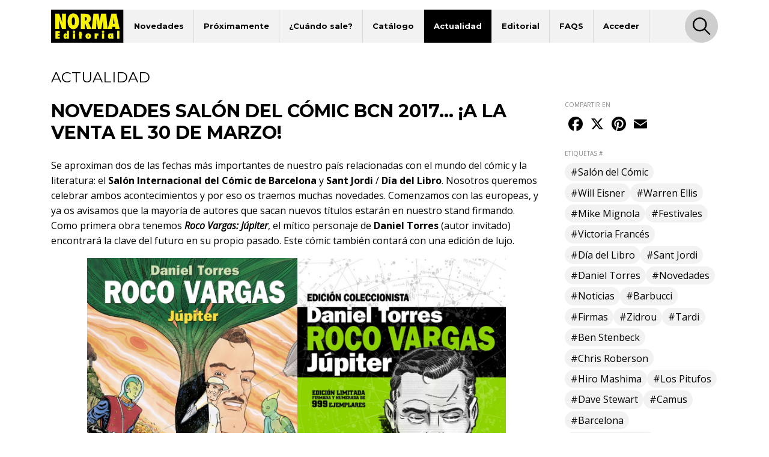

--- FILE ---
content_type: text/html; charset=UTF-8
request_url: https://www.normaeditorial.com/noticia/novedades-salon-del-comic-bcn-2017-a-la-venta-el-30-de-marzo
body_size: 13726
content:
<!DOCTYPE html><html lang="es"><head><!-- Google Consent Mode --><script data-cookieconsent="ignore">
    window.dataLayer = window.dataLayer || [];
    function gtag() {
        dataLayer.push(arguments);
    }
    gtag('consent', 'default', {
        'ad_personalization': 'denied',
        'ad_storage': 'denied',
        'ad_user_data': 'denied',
        'analytics_storage': 'denied',
        'functionality_storage': 'denied',
        'personalization_storage': 'denied',
        'security_storage': 'granted',
        'wait_for_update': 500,
    });
    gtag("set", "ads_data_redaction", true);
    gtag("set", "url_passthrough", false);
</script><!-- End Google Consent Mode --><!-- Google tag (gtag.js) --><script data-cookieconsent="ignore" async src="https://www.googletagmanager.com/gtag/js?id=G-95P7WBC0W9"></script><script data-cookieconsent="ignore">
    window.dataLayer = window.dataLayer || [];
    function gtag(){dataLayer.push(arguments);}
    gtag('js', new Date());

    gtag('config', 'G-95P7WBC0W9');
</script><!-- End Google tag (gtag.js) --><!-- Facebook Pixel Code --><script data-cookieconsent="ignore">
!function(f,b,e,v,n,t,s){if(f.fbq)return;n=f.fbq=function(){n.callMethod?n.callMethod.apply(n,arguments):n.queue.push(arguments)};if(!f._fbq)f._fbq=n;n.push=n;n.loaded=!0;n.version='2.0';n.queue=[];t=b.createElement(e);t.async=!0;t.src=v;s=b.getElementsByTagName(e)[0];s.parentNode.insertBefore(t,s)}(window, document,'script','https://connect.facebook.net/en_US/fbevents.js');
fbq('consent', 'revoke');
fbq('init', '202111750692637');
fbq('track', 'PageView');
window.addEventListener('CookiebotOnConsentReady',function(e){
fbq('consent',Cookiebot.consent.marketing?'grant':'revoke')},!1)
</script><noscript><img height="1" width="1" style="display:none" src="https://www.facebook.com/tr?id=202111750692637&ev=PageView&noscript=1"/></noscript><!-- End Facebook Pixel Code --><!-- Cookiebot CMP--><script id="Cookiebot" src="https://consent.cookiebot.com/uc.js" data-cbid="5bfa9a97-9575-47c5-bfc1-a0d7d568fbb6" type="text/javascript"></script><!-- End Cookiebot CMP --><meta charset="utf-8"><meta name="viewport" content="width=device-width, initial-scale=1, shrink-to-fit=no"><title>NOVEDADES SALÓN DEL CÓMIC BCN 2017... ¡A LA VENTA EL 30 DE MARZO! - Norma Editorial</title><meta name="description" content="Se aproximan dos de las fechas más importantes de nuestro país relacionadas con el mundo del cómic y la literatura: el Salón Internacional del Cómic de Bar" /><meta name="author" content="iquadrat" /><meta name="language" content="es"><meta property="og:description" content="Se aproximan dos de las fechas más importantes de nuestro país relacionadas con el mundo del cómic y la literatura: el Salón Internacional del Cómic de Bar" /><meta property="og:locale" content="es_ES" /><meta property="og:image" content="https://www.normaeditorial.com/upload/media/noticias/0001/15/thumb_14686_noticias_big.jpeg" /><meta property="og:type" content="article" /><meta property="og:title" content="NOVEDADES SALÓN DEL CÓMIC BCN 2017... ¡A LA VENTA EL 30 DE MARZO! - Norma Editorial" /><meta property="og:url" content="https://www.normaeditorial.com/noticia/novedades-salon-del-comic-bcn-2017-a-la-venta-el-30-de-marzo" /><meta property="og:site_name" content="Norma Editorial" /><meta name="twitter:card" content="summary_large_image"><meta name="twitter:title" content="NOVEDADES SALÓN DEL CÓMIC BCN 2017... ¡A LA VENTA EL 30 DE MARZO! - Norma Editorial"><meta name="twitter:description" content="Se aproximan dos de las fechas más importantes de nuestro país relacionadas con el mundo del cómic y la literatura: el Salón Internacional del Cómic de Bar"><meta name="twitter:site" content="@NormaEditorial"><meta name="twitter:creator" content="@NormaEditorial"><meta name="twitter:url" content="https://www.normaeditorial.com/noticia/novedades-salon-del-comic-bcn-2017-a-la-venta-el-30-de-marzo"><meta name="twitter:image" content="https://www.normaeditorial.com/upload/media/noticias/0001/15/thumb_14686_noticias_big.jpeg" /><link rel="apple-touch-icon" href="/images/favicon/apple-touch-icon-114x114.png"/><link rel="apple-touch-icon" sizes="57x57" href="/images/favicon/apple-icon-57x57.png"><link rel="apple-touch-icon" sizes="60x60" href="/images/favicon/apple-icon-60x60.png"><link rel="apple-touch-icon" sizes="72x72" href="/images/favicon/apple-icon-72x72.png"><link rel="apple-touch-icon" sizes="76x76" href="/images/favicon/apple-icon-76x76.png"><link rel="apple-touch-icon" sizes="114x114" href="/images/favicon/apple-icon-114x114.png"><link rel="apple-touch-icon" sizes="120x120" href="/images/favicon/apple-icon-120x120.png"><link rel="apple-touch-icon" sizes="144x144" href="/images/favicon/apple-icon-144x144.png"><link rel="apple-touch-icon" sizes="152x152" href="/images/favicon/apple-icon-152x152.png"><link rel="apple-touch-icon" sizes="180x180" href="/images/favicon/apple-icon-180x180.png"><link rel="icon" type="image/png" sizes="192x192"  href="/images/favicon/android-icon-192x192.png"><link rel="icon" type="image/png" sizes="32x32" href="/images/favicon/favicon-32x32.png"><link rel="icon" type="image/png" sizes="96x96" href="/images/favicon/favicon-96x96.png"><link rel="icon" type="image/png" sizes="16x16" href="/images/favicon/favicon-16x16.png"><meta name="msapplication-TileColor" content="#ffffff"><meta name="msapplication-TileImage" content="/images/favicon/ms-icon-144x144.png"><meta name="geo.region" content="ES-CT" /><meta name="geo.placename" content="Barcelona" /><meta name="geo.position" content="41.392274;2.178569" /><meta name="ICBM" content="41.392274, 2.178569" /><meta name="theme-color" content="#000"/><meta name="apple-mobile-web-app-status-bar-style" content="black-translucent"><link rel="canonical" href="https://www.normaeditorial.com/noticia/novedades-salon-del-comic-bcn-2017-a-la-venta-el-30-de-marzo" /><link rel="stylesheet" href="https://cdnjs.cloudflare.com/ajax/libs/font-awesome/6.4.2/css/all.min.css" /><link href="https://fonts.googleapis.com/css?family=Open+Sans:400,400i,600,700&amp;display=swap" rel="stylesheet"><link href="https://fonts.googleapis.com/css?family=Montserrat:300,400,500,600,700,800&amp;display=swap" rel="stylesheet"><link rel="stylesheet" type="text/css" href="https://cdnjs.cloudflare.com/ajax/libs/slick-carousel/1.8.1/slick.min.css"/><link rel="stylesheet" type="text/css" href="https://cdnjs.cloudflare.com/ajax/libs/slick-carousel/1.8.1/slick-theme.min.css"/><link rel="stylesheet" href="https://cdnjs.cloudflare.com/ajax/libs/fancybox/3.5.7/jquery.fancybox.min.css" /><link rel="stylesheet" href="/build/app.3d6c00b6.css"><link rel="stylesheet" href="/block-library.min.css" /><link rel="stylesheet" href="https://cdn.knightlab.com/libs/juxtapose/latest/css/juxtapose.css"><style>
        .jx-knightlab { display: none !important; }
    </style></head><body><header id="header"><div class="container"><div class="row"><div class="col order-0"><nav id="navbar-header" class="navbar navbar-expand-lg"><a href="/"><img class="logo" src="/images/logo.svg" alt="Norma Editorial" /></a><button class="navbar-toggler" type="button" data-toggle="collapse" data-target="#menu" aria-controls="menu" aria-expanded="false" aria-label="Toggle navigation"><img class="bars-icon" src="/images/bars.svg" alt="Abrir menu"><img class="close-icon" src="/images/close.svg" alt="Cerrar menu"></button><div class="collapse navbar-collapse" id="menu"><ul class="navbar-nav"><li class="nav-item "><a href="#" class="nav-link">Novedades</a><ul class="sub-nav"><li><a href="/novedades/comic-europeo">Cómic Europeo</a></li><li><a href="/novedades/comic-americano">Cómic Americano</a></li><li><a href="/novedades/manga">Manga</a></li><li><a href="/novedades/libros-ilustrados">Libros ilustrados</a></li><li><a href="/novedades/danmei">Danmei</a></li><li><a href="/revista-descubre">Revista DESCUBRE</a></li></ul></li><li class="nav-item "><a href="/proximamente" class="nav-link">Próximamente</a><ul class="sub-nav"><li><a href="/proximamente#europeo">Cómic Europeo</a></li></ul></li><li class="nav-item "><a href="#" class="nav-link">¿Cuándo sale?</a><ul class="sub-nav"><li><a href="/cuando-sale/comic-europeo">Cómic Europeo</a></li><li><a href="/cuando-sale/comic-americano">Cómic Americano</a></li><li><a href="/cuando-sale/manga">Manga</a></li><li><a href="/cuando-sale/libros-ilustrados">Libros ilustrados</a></li><li><a href="/cuando-sale/danmei">Danmei</a></li></ul></li><li class="nav-item "><a href="#" class="nav-link">Catálogo</a><ul class="sub-nav"><li><a href="/catalogo/comic-europeo">Cómic Europeo</a></li><li><a href="/catalogo/comic-americano">Cómic Americano</a></li><li><a href="/catalogo/manga">Manga</a></li><li><a href="/catalogo/libros-ilustrados">Libros ilustrados</a></li><li><a href="/catalogo/merchandising">Merchandising</a></li><li><a href="/catalogo/danmei">Danmei</a></li><li><a href="http://www.cimoc.com" target="_cimoc">Edición digital</a></li><li><a href="/generos">Géneros</a></li><li><a href="/etiquetas">Etiquetas</a></li></ul></li><li class="nav-item active"><a href="#" class="nav-link">Actualidad</a><ul class="sub-nav"><li><a href="/agenda">Agenda</a></li><li><a href="/noticias">Noticias</a></li><li><a href="/noticias/comic-americano">Cómic Americano</a></li><li><a href="/noticias/comic-europeo">Cómic Europeo</a></li><li><a href="/noticias/manga">Manga</a></li><li><a href="/noticias/norma-editorial">Norma Editorial</a></li><li><a href="/noticias/libro-ilustrado">Libro ilustrado</a></li></ul></li><li class="nav-item "><a href="#" class="nav-link">Editorial</a><ul class="sub-nav"><li><a href="/conocenos">Conócenos</a></li><li><a href="/contacto">Contacto</a></li><li><a href="/envio-artes">Envío de artes</a></li><li><a href="/bolsa-trabajo">Bolsa de trabajo</a></li><li><a href="/donde-comprar">Dónde comprar</a></li><li><a href="/distribucion">Distribución</a></li><li><a href="/boletines">Boletines</a></li><li><a href="/prensa">Prensa</a></li><li><a href="/normaland">Normaland</a></li></ul></li><li class="nav-item "><a href="/faqs" class="nav-link">FAQS</a></li><li class="nav-item "><a href="/usuario/registro" class="nav-link">Acceder</a></li></ul><div id="search-header-toggler"><button class="btn search-toggler" data-function="toggleSearch"><span><img src="/images/search.svg" alt="Buscar"></span></button><button class="btn search-close"><span><img src="/images/close.svg" alt="Cerrar" data-function="menuClose"></span></button></div></div></nav></div><form id="seeker-form" class="col-xl-10 offset-xl-1 order-1"><div class="row"><div class="col"><div class="search-bar"><img class="search-bar__icon" src="/images/search.svg" alt="Buscar"><input id="buscadorInput" class="form-control search-bar__input" type="text" placeholder="Encuentra" aria-label="Encuentra" data-token="PZ13uvkxODiryYfcs9BSEI8bC9J38wc_FcAqA7cI6hw"><button type="button" id="clear-input" class="btn"><img class="search-bar__icon" src="/images/back.svg" alt="Limpiar"></button></div></div></div></form><div id="seeker-results" class="col-xl-10 offset-xl-1 order-3"><div class="row"><div class="col-lg-3 order-1 order-lg-0 applied-filter"><div class="row justify-content-center"><div class="item col-12 col-sm col-lg-12" id="list-coleccion" style="display: none;"><label>COLECCIONES</label><div id="data-coleccion"></div></div><div class="item col-12 col-sm col-lg-12" id="list-serie" style="display: none;"><label>SERIES</label><div id="data-serie"></div></div><div class="item col-12 col-sm col-lg-12" id="list-autor" style="display: none;"><label>AUTORES</label><div id="data-autor"></div></div><div class="item col-12 col-sm col-lg-12" id="list-etiqueta" style="display: none;"><label>ETIQUETAS</label><div id="data-etiqueta"></div></div></div></div><div id="results-list" class="col-lg-9 order-0 order-lg-1"><div class="row justify-content-center" id="list-data-producto"></div></div></div></div></div><div class="row" id="buscador-link"><div class="col text-center" id="buscador-count"></div></div></div></header><main id="noticia"><section><div class="container"><div class="row mb-3"><div class="col"><h2 class="h2">ACTUALIDAD</h2></div></div><div class="row"><div class="col-lg-8 col-xl-9 pr-xl-4"><h1 class="h1">NOVEDADES SALÓN DEL CÓMIC BCN 2017... ¡A LA VENTA EL 30 DE MARZO!</h1><div id="content"><p>Se aproximan dos de las fechas m&aacute;s importantes de nuestro pa&iacute;s relacionadas con el mundo del c&oacute;mic y la literatura: el <strong>Sal&oacute;n Internacional del C&oacute;mic de Barcelona</strong> y <strong>Sant Jordi</strong> / <strong>D&iacute;a del Libro</strong>. Nosotros queremos celebrar ambos acontecimientos y por eso os traemos muchas novedades. Comenzamos con las europeas, y ya os avisamos que la mayor&iacute;a de autores que sacan nuevos t&iacute;tulos estar&aacute;n en nuestro stand firmando. Como primera obra tenemos <strong><em>Roco Vargas: J&uacute;piter</em></strong>, el m&iacute;tico personaje de <strong>Daniel Torres</strong> (autor invitado) encontrar&aacute; la clave del futuro en su propio pasado. Este c&oacute;mic tambi&eacute;n contar&aacute; con una edici&oacute;n de lujo.</p><p style="text-align: center;"><a href="http://www.normaeditorial.com/blog/wp-content/uploads/2017/03/Roco-Vargas-Jupiter.jpg"><img class="alignnone wp-image-15164" src="/blog/wp-content/uploads/2017/03/Roco-Vargas-Jupiter-765x1024.jpg" alt="" width="350" height="469"></a><a href="http://www.normaeditorial.com/blog/wp-content/uploads/2017/03/Roco-Vargas-Jupiter-Coleccionista.jpg"><img class="alignnone wp-image-15163" src="/blog/wp-content/uploads/2017/03/Roco-Vargas-Jupiter-Coleccionista-762x1024.jpg" alt="" width="347" height="467"></a></p><p>Una de las autoras espa&ntilde;olas que m&aacute;s tendencia ha marcado a nivel internacional es <strong>Victoria Franc&eacute;s</strong>, su particular estilo oscuro y g&oacute;tico vuelve con el magn&iacute;fico libro ilustrado <strong><em>Mandrak Moors: Mater Luna</em></strong>. Queremos destacar que Victoria Franc&eacute;s ser&aacute; una de nuestras estrellas invitadas al Sal&oacute;n Internacional del C&oacute;mic de Barcelona. &iexcl;Seguimos con m&aacute;s c&oacute;mics! Porque por fin llega a nuestras manos el primer tomo de <strong><em>Shi 1. Al principio fue la ira</em></strong>, una historia muy emocionante ambientada en el Londres victoriano, creada por el prol&iacute;fico guionista <strong>Zidrou</strong> y el espl&eacute;ndido dibujante, <strong>Homs</strong>. Ambos artistas estar&aacute;n con nosotros en el Sal&oacute;n.</p><p style="text-align: center;"><a href="http://www.normaeditorial.com/blog/wp-content/uploads/2017/03/Mandrak-Moors-Mater-Luna.jpg"><img class="alignnone wp-image-15165" src="/blog/wp-content/uploads/2017/03/Mandrak-Moors-Mater-Luna-735x1024.jpg" alt="" width="347" height="484"></a><a href="http://www.normaeditorial.com/blog/wp-content/uploads/2017/03/Shi.jpg"><img class="alignnone wp-image-15166" src="/blog/wp-content/uploads/2017/03/Shi-776x1024.jpg" alt="" width="367" height="484"></a></p><p>Continuamos con las novedades de Zidrou, porque nos brinda otra obra:<strong><em> Naturalezas Muertas</em></strong>, un tomo que nos habla del pintor modernista Vidal Balaguer, y que est&aacute; magistralmente ilustrado por <strong>Oriol Hern&aacute;ndez</strong>, el cual tambi&eacute;n firmar&aacute; en el Sal&oacute;n. Dejamos de lado el arte para encontrarnos con <strong><em>Nana Asesina</em></strong>, un thriller de culto que ahora podremos disfrutar en nuestro pa&iacute;s en una edici&oacute;n integral de <strong>Tome</strong> y <strong>Ralph Meyer</strong> (autor invitado).</p><p style="text-align: center;"><a href="http://www.normaeditorial.com/blog/wp-content/uploads/2017/03/Natures-Mortes.jpg"><img class="alignnone wp-image-15168" src="/blog/wp-content/uploads/2017/03/Natures-Mortes-777x1024.jpg" alt="" width="350" height="461"></a><a href="http://www.normaeditorial.com/blog/wp-content/uploads/2017/03/Nana-Asesina.jpg"><img class="alignnone wp-image-15167" src="/blog/wp-content/uploads/2017/03/Nana-Asesina-777x1024.jpg" alt="" width="349" height="460"></a></p><p>Una de las sagas m&aacute;s vendidas de la literatura contempor&aacute;nea fue <strong><em>Millenium</em></strong>, y ahora podremos disfrutar de ella en formato c&oacute;mic gracias al trabajo conjunto de <strong>Sylvain Runberg</strong> y <strong>Bel&eacute;n Ortega</strong> (autora invitada). Nos volvemos a adentrar en el mundo del arte porqu&eacute; tenemos una preciosa biograf&iacute;a gr&aacute;fica de <strong><em>Monet </em></strong>de la mano de <strong>Salva Rubio</strong> y <strong>Ricard Efa</strong>, ambos nos acompa&ntilde;ar&aacute;n en nuestro stand. No os pod&eacute;is perder esta maravillosa obra del artista que inund&oacute; de luz la pintura.</p><p style="text-align: center;"><a href="http://www.normaeditorial.com/blog/wp-content/uploads/2017/03/Millenium-1.jpg"><img class="alignnone wp-image-15169" src="/blog/wp-content/uploads/2017/03/Millenium-1-777x1024.jpg" alt="" width="365" height="481"></a><a href="http://www.normaeditorial.com/blog/wp-content/uploads/2017/03/Monet.jpg"><img class="alignnone wp-image-15170" src="/blog/wp-content/uploads/2017/03/Monet-729x1024.jpg" alt="" width="343" height="482"></a></p><p>Coincidiendo con el inicio del Sal&oacute;n del C&oacute;mic se estrena la nueva pel&iacute;cula de animaci&oacute;n de <em>Los Pitufos</em>, y nosotros lo celebramos por partida doble porque sacamos a la venta <strong><em>Los Pitufos y la aldea de las chicas 1. El bosque prohibido</em></strong> del reconocido Estudio Peyo. Y porque uno de los dibujantes de estos desternillantes seres azules, <strong>Miguel D&iacute;az Vizoso</strong>, es otro de nuestros autores invitados. Nos vamos a un registro totalmente diferente, a la fantas&iacute;a y la aventura, para desvelar la continuaci&oacute;n de <strong><em>Arthus Trivium 2. El tercer mago</em></strong>, la genial saga de <strong>Raule</strong> y <strong>Landa</strong> (autores invitados) sobre Nostradamus y sus disc&iacute;pulos.</p><p style="text-align: center;">&nbsp;<a href="http://www.normaeditorial.com/blog/wp-content/uploads/2017/03/Los-Pitufos-y-la-aldea-de-las-chicas.jpg"><img class="alignnone wp-image-15172" src="/blog/wp-content/uploads/2017/03/Los-Pitufos-y-la-aldea-de-las-chicas-742x1024.jpg" alt="" width="343" height="473"></a><a href="http://www.normaeditorial.com/blog/wp-content/uploads/2017/03/Arthus-Trivium-2.jpg"><img class="alignnone wp-image-15171" src="/blog/wp-content/uploads/2017/03/Arthus-Trivium-2-778x1024.jpg" alt="" width="358" height="472"></a></p><p>Seguimos con el fin de ciclo de <strong><em>Choc 2. Los fantasmas de Knightgrave</em></strong>, donde tendremos nuevas revelaciones del villano m&aacute;s ic&oacute;nico del mercado franco-belga gracias a <strong>Maltaite</strong> (autor invitado) y <strong>Colman</strong>. Tambi&eacute;n os traemos una nueva entrega de <strong><em>Ekh&ouml;: Mundo Espejo 5. El secreto de los preshauns</em></strong>, la exitosa y divertida saga de <strong>Arleston</strong> junto a <strong>Barbucci</strong>, este &uacute;ltimo adem&aacute;s de firmar en nuestro stand tambi&eacute;n tendr&aacute; una exposici&oacute;n en el Sal&oacute;n del C&oacute;mic de Barcelona.</p><p style="text-align: center;"><a href="http://www.normaeditorial.com/blog/wp-content/uploads/2017/03/Choc-2.jpg"><img class="alignnone wp-image-15173" src="/blog/wp-content/uploads/2017/03/Choc-2-777x1024.jpg" alt="" width="360" height="474"></a><a href="http://www.normaeditorial.com/blog/wp-content/uploads/2017/03/Ekho-Mundo-Espejo-5.jpg"><img class="alignnone wp-image-15174" src="/blog/wp-content/uploads/2017/03/Ekho-Mundo-Espejo-5-733x1024.jpg" alt="" width="339" height="474"></a></p><p>Entre las novedades tenemos una aut&eacute;ntica joya, id&oacute;nea para los coleccionistas m&aacute;s exquisitos: el <strong>cofre </strong>de <strong><em>El arte de volar</em></strong> y <strong><em>El ala rota</em></strong>, la edici&oacute;n definitiva del d&iacute;ptico familiar de <strong>Antonio Altarriba</strong> y <strong>Kim</strong>, ambos invitados al Sal&oacute;n. Otra maravilla que llega a nuestras manos es uno de los relatos cl&aacute;sicos reconvertido al c&oacute;mic, <strong><em>&iquest;Cu&aacute;nta tierra necesita un hombre?</em></strong>, una adaptaci&oacute;n de <strong>Martin Veyron</strong> que fue galardonada con el Premio Especial del Jurado de Angoul&ecirc;me de 2017.</p><p style="text-align: center;"><a href="http://www.normaeditorial.com/blog/wp-content/uploads/2017/03/Cofre-Altarriba-Kim.jpg"><img class="alignnone wp-image-15175" src="/blog/wp-content/uploads/2017/03/Cofre-Altarriba-Kim-1024x1024.jpg" alt="" width="399" height="399"></a><a href="http://www.normaeditorial.com/blog/wp-content/uploads/2017/03/Cuanta-tierra-necesita-un-hombre.jpg"><img class="alignnone wp-image-15176" src="/blog/wp-content/uploads/2017/03/Cuanta-tierra-necesita-un-hombre-788x1024.jpg" alt="" width="312" height="405"></a></p><p>Acabamos las novedades europeas con tres t&iacute;tulos deliciosos: el primero es <strong><em>Nos vemos all&aacute; arriba</em></strong>, un retrato descarnado de la Francia de posguerra de <strong>Christian de Metter</strong>, galardonado con Premio Goncourt de novela 2013. El segundo es <strong><em>Camus: Entre la justicia y madre</em></strong>, una novela gr&aacute;fica de <strong>Lenzini</strong> y <strong>Gnoni</strong> dedicada al centenario del nacimiento del ganador del Premio Nobel de Literatura. Y el tercero es<strong><em> El &uacute;ltimo asalto</em></strong>, una desgarradora obra de <strong>Tardi</strong> que nos relata, una vez m&aacute;s, los horrores de la guerra. Como curiosidad hay que a&ntilde;adir que este c&oacute;mic incluye un CD de m&uacute;sica.</p><p style="text-align: center;"><a href="http://www.normaeditorial.com/blog/wp-content/uploads/2017/03/Nos-vemos-alla-arriba.jpg"><img class="alignnone wp-image-15179" src="/blog/wp-content/uploads/2017/03/Nos-vemos-alla-arriba-800x1024.jpg" alt="" width="250" height="320"></a><a href="http://www.normaeditorial.com/blog/wp-content/uploads/2017/03/Camus.jpg"><img class="alignnone wp-image-15177" src="/blog/wp-content/uploads/2017/03/Camus-780x1024.jpg" alt="" width="244" height="320"></a><a href="http://www.normaeditorial.com/blog/wp-content/uploads/2017/03/El-ultimo-asalto.jpg"><img class="alignnone wp-image-15178" src="/blog/wp-content/uploads/2017/03/El-ultimo-asalto-753x1024.jpg" alt="" width="235" height="320"></a></p><p>Cogemos las maletas y cruzamos el Atl&aacute;ntico para desvelar nuestras novedades americanas que saldr&aacute;n a la venta el 30 de marzo. Empezamos con <strong><em>Polar 3. Sin piedad para la hermana Mar&iacute;a</em></strong>, una nueva entrega de la brutal serie de esp&iacute;as y sicarios de <strong>Victor Santos</strong> (autor invitado). Este mes tambi&eacute;n tendremos <strong><em>Involuci&oacute;n</em></strong>, un tomo &uacute;nico de <strong>Rick Remender</strong> junto a <strong>Jonathan Wayshak</strong> y <strong>Jordan Boyd</strong> que mezcla lo mejor del <em>Planeta de los Simios</em> y <em>Mad Max</em>.</p><p style="text-align: center;"><a href="http://www.normaeditorial.com/blog/wp-content/uploads/2017/03/Polar-3.jpg"><img class="alignnone wp-image-15181" src="/blog/wp-content/uploads/2017/03/Polar-3-1024x725.jpg" alt="" width="462" height="327"></a><a href="http://www.normaeditorial.com/blog/wp-content/uploads/2017/03/Involucion-1.jpg"><img class="alignnone wp-image-15180" src="/blog/wp-content/uploads/2017/03/Involucion-1-672x1024.jpg" alt="" width="222" height="338"></a></p><p>&iexcl;Notici&oacute;n! Entre las novedades americanas traemos dos nuevas series de lo m&aacute;s esperadas... Estamos hablando de <strong><em>The Wicked + The Divine 1. El acto f&aacute;ustico</em></strong>, la nueva saga brit&aacute;nica de &eacute;xito del c&oacute;mic independiente, galardona con el premio British Award 2014 al Mejor C&oacute;mic y nominada al Premio Eisner 2015 a la Mejor Serie Nueva, Mejor Artista de Cubiertas y Mejor Color. Una historia de <strong>Gillen</strong>, <strong>McKelvie</strong>, <strong>Wilson </strong>y <strong>Cowles</strong> que narra como los dioses regresan a la Tierra cada noventa a&ntilde;os reconvertidos en j&oacute;venes.&nbsp; Y la otra serie que comenzamos es <strong><em>Rat Queens 1. Descaro y Brujer&iacute;a</em></strong>, por fin llegan las guerreras m&aacute;s gamberras de la fantas&iacute;a heroica. Podr&iacute;amos definir esta saga de <strong>Kurtis J. Wiebe</strong> y <strong>Roc Upchurch</strong> es como una mezcla entre <em>Buffy</em> y <em>Tank Girl</em> en un mundo sacado del <em>Se&ntilde;or de los Anillos</em> hasta las cejas de crack. Pese a esta descripci&oacute;n hay que decir que la serie gan&oacute; el Premio GLAAD 2015 al Mejor C&oacute;mic y fue nominada al Premio Eisner 2014 a la Mejor Serie Nueva.</p><p style="text-align: center;"><a href="http://www.normaeditorial.com/blog/wp-content/uploads/2017/03/The-Wiked-The-Divine-1.jpg"><img class="alignnone wp-image-15183" src="/blog/wp-content/uploads/2017/03/The-Wiked-The-Divine-1-667x1024.jpg" alt="" width="344" height="528"></a><a href="http://www.normaeditorial.com/blog/wp-content/uploads/2017/03/Rat-Queens-1.jpg"><img class="alignnone wp-image-15182" src="/blog/wp-content/uploads/2017/03/Rat-Queens-1-669x1024.jpg" alt="" width="345" height="528"></a></p><p>Entre las novedades americanas nos reencontramos con un cl&aacute;sico, <strong><em>Archie conoce a los Ramones</em></strong>, en esta grapa de <strong>Alex Segura</strong>, <strong>Matthew Rosenberg</strong> y <strong>Gis&egrave;le Lagac&eacute;</strong> el m&iacute;tico personaje popular norteamericano tiene un divertido encuentro con la famosa banda de punk rock neoyorquina. Seguimos en el universo de Archie para destacar otra grapa, <strong><em>Riverdale</em></strong>, el c&oacute;mic oficial de la serie de televisi&oacute;n, realizado por <strong>Roberto Aguirre-Sacasa </strong>y <strong>Alitha Martinez</strong>. Si sois unos aut&eacute;nticos fans, no os lo pod&eacute;is perder.</p><p style="text-align: center;"><a href="http://www.normaeditorial.com/blog/wp-content/uploads/2017/03/Archie-conoce-a-los-Ramones.jpg"><img class="alignnone wp-image-15184" src="/blog/wp-content/uploads/2017/03/Archie-conoce-a-los-Ramones-672x1024.jpg" alt="" width="355" height="541"></a><a href="http://www.normaeditorial.com/blog/wp-content/uploads/2017/03/Riverdale.jpg"><img class="alignnone wp-image-15185" src="/blog/wp-content/uploads/2017/03/Riverdale-666x1024.jpg" alt="" width="351" height="540"></a></p><p>Dentro de muy poco se estrenar&aacute; <em>Alien: Covenant</em>, y nosotros lo celebramos con <strong><em>Prometheus: Fuego y Piedra 1</em></strong>, un c&oacute;mic de <strong>Paul Tobin</strong> y <strong>Juan Ferreira</strong> que nos lleva de regreso al lugar de los acontecimientos de la m&iacute;tica pel&iacute;cula. Nos mantenemos en este ambiente de misterio y oscuridad para encontrarnos cara a cara con <strong><em>Hellboy y la AIDP 1953</em></strong>, otra maravilla de <strong>Mike Mignola</strong> junto a sus colaboradores habituales <strong>Chris Roberson</strong>, <strong>Ben Stenbeck</strong>, <strong>Paolo Rivera</strong>, <strong>Joe Rivera</strong>, <strong>Michael Walsh</strong> y <strong>Dave Stewart</strong>, que nos desvela un poco m&aacute;s de la juventud del gran demonio rojo.</p><p style="text-align: center;"><a href="http://www.normaeditorial.com/blog/wp-content/uploads/2017/03/Prometheus.jpg"><img class="alignnone wp-image-15187" src="/blog/wp-content/uploads/2017/03/Prometheus-671x1024.jpg" alt="" width="356" height="543"></a><a href="http://www.normaeditorial.com/blog/wp-content/uploads/2017/03/Hellboy-y-la-AIDP-1953.jpg"><img class="alignnone wp-image-15186" src="/blog/wp-content/uploads/2017/03/Hellboy-y-la-AIDP-1953-674x1024.jpg" alt="" width="357" height="542"></a></p><p>Para los aficionados al thriller tenemos buenas noticias porque tras una larga espera ya est&aacute; aqu&iacute; <strong><em>Inyecci&oacute;n 2</em></strong>, con muchos e intrigantes nuevos misterios creados por <strong>Warren Ellis</strong>, <strong>Declan Shalvey</strong> y <strong>Jordie Bellaire</strong>. Por si esto fuera poco tambi&eacute;n tenemos <strong><em>La b&uacute;squeda en sue&ntilde;os de la ignota Kadath</em></strong>, el gran <strong>I. N. J. Culbard</strong> nos trae otra adaptaci&oacute;n de un cl&aacute;sico de <strong>H. P. Lovecraft</strong>.</p><p style="text-align: center;"><a href="http://www.normaeditorial.com/blog/wp-content/uploads/2017/03/Inyeccion-2.jpg"><img class="alignnone wp-image-15188" src="/blog/wp-content/uploads/2017/03/Inyeccion-2-671x1024.jpg" alt="" width="335" height="512"></a><a href="http://www.normaeditorial.com/blog/wp-content/uploads/2017/03/La-busqueda-en-suenos.jpg"><img class="alignnone wp-image-15189" src="/blog/wp-content/uploads/2017/03/La-busqueda-en-suenos-731x1024.jpg" alt="" width="365" height="511"></a></p><p>Finalizamos las novedades americanas con tres t&iacute;tulos m&aacute;s; el primero es <strong><em>Los archivos de The Spirit 25</em></strong>, una obra muy especial por partida doble. Por un lado porque conmemora el centenario del nacimiento de <strong>Will Eisner</strong> y por otro lado, porque este tomo incluye las &uacute;ltimas p&aacute;ginas dominicales de este personaje m&iacute;tico del noveno arte. El segundo es <strong><em>El teatro del cuerpo humano</em></strong>, una obra de <strong>Maris Wicks</strong> id&oacute;nea para que los m&aacute;s peque&ntilde;os aprendan divirti&eacute;ndose. Como tercer y &uacute;ltimo t&iacute;tulo americano tenemos&nbsp; <strong><em>Steven Universe 2</em></strong>, en este hilarante ejemplar de <strong>Jeremy Sorese</strong> y <strong>Coleman</strong><strong>Engle</strong> el alocado protagonista vivir&aacute; nuevas aventuras con las gemas de cristal.</p><p style="text-align: center;"><a href="http://www.normaeditorial.com/blog/wp-content/uploads/2017/03/Los-archivos-The-Spirit-25.jpg"><img class="alignnone wp-image-15191" src="/blog/wp-content/uploads/2017/03/Los-archivos-The-Spirit-25-666x1024.jpg" alt="" width="241" height="371"></a><a href="http://www.normaeditorial.com/blog/wp-content/uploads/2017/03/El-teatro-del-cuerpo-humano.jpg"><img class="alignnone wp-image-15190" src="/blog/wp-content/uploads/2017/03/El-teatro-del-cuerpo-humano-736x1024.jpg" alt="" width="266" height="370"></a><a href="http://www.normaeditorial.com/blog/wp-content/uploads/2017/03/Steven-Universe-2.jpg"><img class="alignnone wp-image-15192" src="/blog/wp-content/uploads/2017/03/Steven-Universe-2-672x1024.jpg" alt="" width="242" height="369"></a></p><p>Volvemos a coger las maletas, pero esta vez nos dirigimos a Jap&oacute;n para desvelar las suculentas novedades manga que os tenemos preparadas. La primera es un aut&eacute;ntico bombazo y sabemos que lo estabais esperando desde hace mucho, <strong><em>Sherlock</em></strong>. El mangaka <strong>Jay</strong> lleva a la tinta y al papel la popular serie de la BBC protagonizada por Benedict Cumberbatch y Martin Freeman. De esta magn&iacute;fica saga tenemos que decir que cuenta con el gui&oacute;n de <strong>Moffat </strong>y <strong>Mark Gatiss</strong>, guionistas de la serie de televisi&oacute;n y que tambi&eacute;n tendr&aacute; una edici&oacute;n de lujo en formato carton&eacute;.</p><p style="text-align: center;"><a href="http://www.normaeditorial.com/blog/wp-content/uploads/2017/03/Sherlock-1.jpg"><img class="alignnone wp-image-15193" src="/blog/wp-content/uploads/2017/03/Sherlock-1-730x1024.jpg" alt="" width="350" height="491"></a><a href="http://www.normaeditorial.com/blog/wp-content/uploads/2017/03/Sherlock-Delux-1.jpg"><img class="alignnone wp-image-15194" src="/blog/wp-content/uploads/2017/03/Sherlock-Delux-1-732x1024.jpg" alt="" width="351" height="491"></a></p><p>&iexcl;Atenci&oacute;n! Tenemos dos bombazos m&aacute;s, as&iacute; que leed con los ojos bien abiertos. Iniciamos una nueva serie, <strong><em>Black Clover 1</em></strong> una maravillosa historia de magos de <strong>Yuuki Tabata</strong>. La otra sorpresa es <strong><em>The Legend Of Zelda. Perfect Edition: Ocarina Of Time</em></strong>, una&nbsp; delicada versi&oacute;n kanzenban de las historias de Link, ilustradas magistralmente por <strong>Akira Himekawa</strong>. Adem&aacute;s, la primera edici&oacute;n incluye postales de regalo.</p><p style="text-align: center;"><a href="http://www.normaeditorial.com/blog/wp-content/uploads/2017/03/Black-Clover-1.jpg"><img class="alignnone wp-image-15195" src="/blog/wp-content/uploads/2017/03/Black-Clover-1-680x1024.jpg" alt="" width="333" height="501"></a><a href="http://www.normaeditorial.com/blog/wp-content/uploads/2017/03/The-Legend-Of-Zelda-Perfect-Edition-Ocarina-Of-Time.jpg"><img class="alignnone wp-image-15196" src="/blog/wp-content/uploads/2017/03/The-Legend-Of-Zelda-Perfect-Edition-Ocarina-Of-Time-730x1024.jpg" alt="" width="357" height="501"></a></p><p>Tambi&eacute;n os traemos historias tan entra&ntilde;ables como <strong><em>&iexcl;Yotsuba! 13</em></strong>, tras una buena espera ya tenemos aqu&iacute; a la ni&ntilde;a m&aacute;s traviesa y adorable del manga, creada por <strong>Kiyohiko Azuma</strong>. Seguimos con esta dulzura para encontrarnos con <strong><em>Plum: Historias Gatunas 8</em></strong>, la obra de <strong>Natsumi Hoshino</strong> ideal para todos los amantes de los mininos y que fue la ganadora del Premio al Mejor Kodomo del XXI Sal&oacute;n del Manga de Barcelona.</p><p style="text-align: center;"><a href="http://www.normaeditorial.com/blog/wp-content/uploads/2017/03/Yotsuba-13.jpg"><img class="alignnone wp-image-15198" src="/blog/wp-content/uploads/2017/03/Yotsuba-13-660x1024.jpg" alt="" width="335" height="520"></a><a href="http://www.normaeditorial.com/blog/wp-content/uploads/2017/03/Plum-8.jpg"><img class="alignnone wp-image-15197" src="/blog/wp-content/uploads/2017/03/Plum-8-706x1024.jpg" alt="" width="358" height="519"></a></p><p>Este mes de abril tenemos triple raci&oacute;n de <strong>Pok&eacute;mon</strong>, porque sacamos la saga completa de <strong><em>Rojo Fuego y Verde Hoja 1 y 2</em></strong>, adem&aacute;s de <em>X&middot;Y 3</em>, todos los ejemplares vienen de la mano de los grandes <strong>Hidenori Kusaka</strong> y <strong>Satoshi Yamamoto</strong>. Si eres un buen entrenador Pok&eacute;mon estos tomos no pueden faltar en tu estanter&iacute;a. &iexcl;Hazte con todos!</p><p style="text-align: center;"><a href="http://www.normaeditorial.com/blog/wp-content/uploads/2017/03/Pokemon-Rojo-Fuego-y-Verde-Hoja-1.jpg"><img class="alignnone wp-image-15199" src="/blog/wp-content/uploads/2017/03/Pokemon-Rojo-Fuego-y-Verde-Hoja-1-717x1024.jpg" alt="" width="260" height="371"></a><a href="http://www.normaeditorial.com/blog/wp-content/uploads/2017/03/Pokemon-Rojo-Fuego-y-Verde-Hoja-2.jpg"><img class="alignnone wp-image-15200" src="/blog/wp-content/uploads/2017/03/Pokemon-Rojo-Fuego-y-Verde-Hoja-2-722x1024.jpg" alt="" width="260" height="369"></a><a href="http://www.normaeditorial.com/blog/wp-content/uploads/2017/03/Pokemon-X-Y-3.jpg"><img class="alignnone wp-image-15201" src="/blog/wp-content/uploads/2017/03/Pokemon-X-Y-3-719x1024.jpg" alt="" width="260" height="370"></a></p><p>Como cada mes, tenemos muchos mangas que nos traen nuevo tomo como es el caso del rom&aacute;ntico <strong><em>El monstruo de al lado 5</em></strong> de <strong>Robico</strong> que trae cofre de regalo con la primera edici&oacute;n. M&aacute;s series con nuevos ejemplares son la emocionante <strong><em>Twin Star Exorcists 4</em></strong> de <strong>Yoshiaki Sukeno</strong> donde veremos la lucha de Yuuto por enterrar su pasado, la magn&iacute;fica <strong><em>Nura: El Se&ntilde;or de los Yokai 23</em></strong> de <strong>Hiroshi Shiibashi</strong> que nos muestra c&oacute;mo el intento de purificaci&oacute;n&nbsp; de los Gokadoin amenaza al pa&iacute;s entero, y la intrigante <strong><em>Tokyo Ghoul: re 7</em></strong> de <strong>Sui Ishida</strong>,&nbsp; en el cual descubriremos que la CCG arremete contra el &aacute;rbol Aogiri.</p><p style="text-align: center;"><a href="http://www.normaeditorial.com/blog/wp-content/uploads/2017/03/El-monstruo-de-al-lado-5.jpg"><img class="alignnone wp-image-15203" src="/blog/wp-content/uploads/2017/03/El-monstruo-de-al-lado-5-687x1024.jpg" alt="" width="350" height="522"></a><a href="http://www.normaeditorial.com/blog/wp-content/uploads/2017/03/Twin-Star-Exorcists-4.jpg"><img class="alignnone wp-image-15204" src="/blog/wp-content/uploads/2017/03/Twin-Star-Exorcists-4-667x1024.jpg" alt="" width="341" height="524"></a></p><p style="text-align: center;"><a href="http://www.normaeditorial.com/blog/wp-content/uploads/2017/03/Nura-El-senor-de-los-Yokai-23.jpg"><img class="alignnone wp-image-15205" src="/blog/wp-content/uploads/2017/03/Nura-El-senor-de-los-Yokai-23-676x1024.jpg" alt="" width="350" height="530"></a><a href="http://www.normaeditorial.com/blog/wp-content/uploads/2017/03/Tokyo-Ghoul-re-7.jpg"><img class="alignnone wp-image-15206" src="/blog/wp-content/uploads/2017/03/Tokyo-Ghoul-re-7-665x1024.jpg" alt="" width="346" height="533"></a></p><p>Tenemos m&aacute;s series con nuevo tomo como la entretenida <strong><em>Dimension W 4</em></strong> de <strong>Y&ucirc;ji Iwahara</strong>, en este n&uacute;mero veremos acabar la trama de Yasogami. Tambi&eacute;n tenemos la longeva <strong><em>Fairy Tail 52</em></strong> de <strong>Hiro Mashima</strong> y su particular poder de la amistad, la brutal <strong><em>Ataque a los Titanes: Antes de la Ca&iacute;da 7</em></strong> de <strong>Isayama</strong>, <strong>Suzukae</strong>, <strong>Shibamoto</strong> y <strong>Shikiri </strong>donde nos desvelan m&aacute;s informaci&oacute;n sobre el desarrollo de un nuevo dispositivo. Y la vibrante <strong><em>Area D 11</em></strong> de <strong>Kyouichi </strong>y <strong>Kyung-il</strong>, que acaba un arco brillante y nos viene directamente desde Jap&oacute;n con una edici&oacute;n con la cubierta dorada.</p><p style="text-align: center;"><a href="http://www.normaeditorial.com/blog/wp-content/uploads/2017/03/Dimension-W-4.jpg"><img class="alignnone wp-image-15207" src="/blog/wp-content/uploads/2017/03/Dimension-W-4-732x1024.jpg" alt="" width="350" height="490"></a><a href="http://www.normaeditorial.com/blog/wp-content/uploads/2017/03/Fairy-Tail-52.jpg"><img class="alignnone wp-image-15208" src="/blog/wp-content/uploads/2017/03/Fairy-Tail-52-664x1024.jpg" alt="" width="317" height="489"></a></p><p style="text-align: center;"><a href="http://www.normaeditorial.com/blog/wp-content/uploads/2017/03/Ataque-a-los-Titanes-Antes-de-la-caida-7.jpg"><img class="alignnone wp-image-15210" src="/blog/wp-content/uploads/2017/03/Ataque-a-los-Titanes-Antes-de-la-caida-7-678x1024.jpg" alt="" width="344" height="520"></a><a href="http://www.normaeditorial.com/blog/wp-content/uploads/2017/03/Area-D-11.jpg"><img class="alignnone wp-image-15209" src="/blog/wp-content/uploads/2017/03/Area-D-11-681x1024.jpg" alt="" width="346" height="520"></a></p><p>Acabamos las novedades de abril / Sal&oacute;n del C&oacute;mic / Sant Jordi que salen a la venta el jueves 30 de marzo con tres mangas m&aacute;s: el genial <strong><em>The Seven Deadly Sins 14</em></strong> de <strong>Nakaba Suzuki</strong>, sorprendente<strong><em> Seraph Of The End 5</em></strong> de <strong>Kagami</strong>, <strong>Yamamoto </strong>y <strong>Furuya</strong>, y el espl&eacute;ndido <strong><em>Noragami 9</em></strong> de <strong>Adachitoka</strong>. Tenemos obras para todos los gustos y p&uacute;blicos.</p><p style="text-align: center;"><a href="http://www.normaeditorial.com/blog/wp-content/uploads/2017/03/The-Seven-Deadly-Sins-14.jpg"><img class="alignnone wp-image-15213" src="/blog/wp-content/uploads/2017/03/The-Seven-Deadly-Sins-14-679x1024.jpg" alt="" width="254" height="383"></a><a href="http://www.normaeditorial.com/blog/wp-content/uploads/2017/03/Seraph-Of-The-End-5.jpg"><img class="alignnone wp-image-15212" src="/blog/wp-content/uploads/2017/03/Seraph-Of-The-End-5-671x1024.jpg" alt="" width="250" height="382"></a><a href="http://www.normaeditorial.com/blog/wp-content/uploads/2017/03/Noragami-9.jpg"><img class="alignnone wp-image-15211" src="/blog/wp-content/uploads/2017/03/Noragami-9-672x1024.jpg" alt="" width="250" height="381"></a></p><p>Solos nos queda mencionar las reediciones del mes, son las siguientes: <em>Jam&aacute;s tendr&eacute; 20 a&ntilde;os</em> de Jaime Mart&iacute;n, <em>La Casa</em> de Daniel Torres, <em>Inside 1</em> de Moebius, <em>Sin City</em><em>Integrales 1 y 2</em> de Frank Miller, <em>Pok&eacute;mon Amarillo 1</em> de Kusaka y Mato, <em>Akame Ga Kill! 4 y 6 </em>de Takahiro y Tashiro, <em>Ajin 2</em> de Miura y Sakurai, <em>Desaparecido 1</em> de Kei Sanbe, <em>Black Butler 12</em> de Yana Toboso, <em>Noragami 1</em> de Adachitoka, <em>Fairy Tail 8</em> de Hiro Mashima, <em>Tokyo Ghoul 7 y 9</em> de Sui Ishida, y <em>Seraph Of The End 1</em> de Kagami y Yamamoto.</p><p class="fecha">27 de marzo de 2017</p></div></div><div class="col-lg-4 col-xl-3 mb-3"><div class="row"><div class="col"><div id="share"><label class="label-sm">COMPARTIR EN</label><div class="a2a_kit a2a_kit_size_32 a2a_default_style"><a class="a2a_button_facebook"></a><a class="a2a_button_x"></a><a class="a2a_button_pinterest"></a><a class="a2a_button_email"></a></div></div></div></div><div class="row"><div class="col"><div class="badges"><label class="label-sm">ETIQUETAS #</label><a href="/noticias/etiqueta/salon-del-comic" class="badge badge-pill">#Salón del Cómic</a><a href="/noticias/etiqueta/will-eisner" class="badge badge-pill">#Will Eisner</a><a href="/noticias/etiqueta/warren-ellis" class="badge badge-pill">#Warren Ellis</a><a href="/noticias/etiqueta/mike-mignola" class="badge badge-pill">#Mike Mignola</a><a href="/noticias/etiqueta/festivales" class="badge badge-pill">#Festivales</a><a href="/noticias/etiqueta/victoria-frances" class="badge badge-pill">#Victoria Francés</a><a href="/noticias/etiqueta/dia-del-libro" class="badge badge-pill">#Día del Libro</a><a href="/noticias/etiqueta/sant-jordi" class="badge badge-pill">#Sant Jordi</a><a href="/noticias/etiqueta/daniel-torres" class="badge badge-pill">#Daniel Torres</a><a href="/noticias/etiqueta/novedades" class="badge badge-pill">#Novedades</a><a href="/noticias/etiqueta/noticias" class="badge badge-pill">#Noticias</a><a href="/noticias/etiqueta/barbucci" class="badge badge-pill">#Barbucci</a><a href="/noticias/etiqueta/firmas" class="badge badge-pill">#Firmas</a><a href="/noticias/etiqueta/zidrou" class="badge badge-pill">#Zidrou</a><a href="/noticias/etiqueta/tardi" class="badge badge-pill">#Tardi</a><a href="/noticias/etiqueta/ben-stenbeck" class="badge badge-pill">#Ben Stenbeck</a><a href="/noticias/etiqueta/chris-roberson" class="badge badge-pill">#Chris Roberson</a><a href="/noticias/etiqueta/hiro-mashima" class="badge badge-pill">#Hiro Mashima</a><a href="/noticias/etiqueta/los-pitufos" class="badge badge-pill">#Los Pitufos</a><a href="/noticias/etiqueta/dave-stewart" class="badge badge-pill">#Dave Stewart</a><a href="/noticias/etiqueta/camus" class="badge badge-pill">#Camus</a><a href="/noticias/etiqueta/barcelona" class="badge badge-pill">#Barcelona</a><a href="/noticias/etiqueta/akira-himekawa" class="badge badge-pill">#Akira Himekawa</a><a href="/noticias/etiqueta/victor-santos" class="badge badge-pill">#Victor Santos</a><a href="/noticias/etiqueta/raule" class="badge badge-pill">#Raule</a><a href="/noticias/etiqueta/homs" class="badge badge-pill">#Homs</a><a href="/noticias/etiqueta/oriol" class="badge badge-pill">#Oriol</a><a href="/noticias/etiqueta/jordie-bellaire" class="badge badge-pill">#Jordie Bellaire</a><a href="/noticias/etiqueta/ralph-meyer" class="badge badge-pill">#Ralph Meyer</a><a href="/noticias/etiqueta/sylvain-runberg" class="badge badge-pill">#Sylvain Runberg</a><a href="/noticias/etiqueta/colman" class="badge badge-pill">#Colman</a><a href="/noticias/etiqueta/rick-remender" class="badge badge-pill">#Rick Remender</a><a href="/noticias/etiqueta/maris-wicks" class="badge badge-pill">#Maris Wicks</a><a href="/noticias/etiqueta/belen-ortega" class="badge badge-pill">#Belén Ortega</a><a href="/noticias/etiqueta/paul-tobin" class="badge badge-pill">#Paul Tobin</a><a href="/noticias/etiqueta/estudio-peyo" class="badge badge-pill">#Estudio Peyo</a><a href="/noticias/etiqueta/sui-ishida" class="badge badge-pill">#Sui Ishida</a><a href="/noticias/etiqueta/natsumi-hoshino" class="badge badge-pill">#Natsumi Hoshino</a><a href="/noticias/etiqueta/kyouichi" class="badge badge-pill">#Kyouichi</a><a href="/noticias/etiqueta/kyung-il" class="badge badge-pill">#Kyung-Il</a><a href="/noticias/etiqueta/h-p-lovecraft" class="badge badge-pill">#H. P. Lovecraft</a><a href="/noticias/etiqueta/i-n-j-culbard" class="badge badge-pill">#I.N.J Culbard</a><a href="/noticias/etiqueta/hiroshi-shiibashi" class="badge badge-pill">#Hiroshi Shiibashi</a><a href="/noticias/etiqueta/el-ala-rota" class="badge badge-pill">#El Ala Rota</a><a href="/noticias/etiqueta/el-arte-de-volar" class="badge badge-pill">#El Arte de Volar</a><a href="/noticias/etiqueta/shibamoto" class="badge badge-pill">#Shibamoto</a><a href="/noticias/etiqueta/suzukae" class="badge badge-pill">#Suzukae</a><a href="/noticias/etiqueta/arleston" class="badge badge-pill">#Arleston</a><a href="/noticias/etiqueta/wilson" class="badge badge-pill">#Wilson</a><a href="/noticias/etiqueta/riverdale" class="badge badge-pill">#Riverdale</a><a href="/noticias/etiqueta/steven-universe" class="badge badge-pill">#Steven Universe</a><a href="/noticias/etiqueta/hidenori-kusaka" class="badge badge-pill">#Hidenori Kusaka</a><a href="/noticias/etiqueta/maltaite" class="badge badge-pill">#Maltaite</a><a href="/noticias/etiqueta/robico" class="badge badge-pill">#Robico</a><a href="/noticias/etiqueta/satoshi-yamamoto" class="badge badge-pill">#Satoshi Yamamoto</a><a href="/noticias/etiqueta/yoshiaki-sukeno" class="badge badge-pill">#Yoshiaki Sukeno</a><a href="/noticias/etiqueta/yuji-iwahara" class="badge badge-pill">#Yuji Iwahara</a><a href="/noticias/etiqueta/landa" class="badge badge-pill">#Landa</a><a href="/noticias/etiqueta/jordan-boyd" class="badge badge-pill">#Jordan Boyd</a><a href="/noticias/etiqueta/archie-conoce-a-los-ramones" class="badge badge-pill">#Archie Conoce a los Ramones</a><a href="/noticias/etiqueta/kurtis-j-wiebe" class="badge badge-pill">#Kurtis J. Wiebe</a><a href="/noticias/etiqueta/miguel-diaz-vizoso" class="badge badge-pill">#Miguel Díaz Vizoso</a><a href="/noticias/etiqueta/monet" class="badge badge-pill">#Monet</a><a href="/noticias/etiqueta/rat-queens-1-descaro-y-brujeria" class="badge badge-pill">#Rat Queens 1. Descaro y Brujería</a><a href="/noticias/etiqueta/ricard-efa" class="badge badge-pill">#Ricard Efa</a><a href="/noticias/etiqueta/roc-upchurch" class="badge badge-pill">#Roc Upchurch</a><a href="/noticias/etiqueta/salva-rubio" class="badge badge-pill">#Salva Rubio</a><a href="/noticias/etiqueta/sherlock" class="badge badge-pill">#Sherlock</a></div></div></div></div></div></div></section><div id="carousel-container"></div></main><footer id="footer"><div class="container"><div class="row"><div class="col-12 col-lg-4 mb-3 text-center text-sm-left"><img class="logo" src="/images/logo-footer.svg" alt="Norma Editorial"/><address>Passeig Sant Joan 7, Pral<br />08010 Barcelona</address></div><div class="col-12 col-md-6 col-lg-4 mb-3 text-center text-sm-left"><label>Catálogo</label><nav><ul class="footer-catalogo"><li><a href="/novedades/comic-europeo">novedades Europeo</a></li><li><a href="/novedades/comic-americano">novedades Americano</a></li><li><a href="/novedades/manga">novedades Manga</a></li><li><a href="/novedades/libros-ilustrados">novedades Libros ilustrados</a></li><li><a href="/novedades/danmei">novedades Danmei</a></li><li><a href="/revista-descubre">Revista DESCUBRE</a></li><li><a href="/proximamente">próximamente</a></li><li><a href="/cuando-sale/comic-europeo">Cuando sale europeo</a></li><li><a href="/cuando-sale/comic-americano">Cuando sale americano</a></li><li><a href="/cuando-sale/manga">Cuando sale manga</a></li><li><a href="/noticias">noticias</a></li><li><a href="/catalogo/comic-europeo">catálogo Europeo</a></li><li><a href="/catalogo/comic-americano">catálogo Americano</a></li><li><a href="/catalogo/manga">catálogo Manga</a></li><li><a href="/catalogo/libros-ilustrados">catálogo Libros ilustrados</a></li><li><a href="/catalogo/merchandising">catálogo Merchandising</a></li><li><a href="/catalogo/danmei">catálogo Danmei</a></li><li><a href="http://www.cimoc.com" target="_cimoc">Edición digital</a></li><li><a href="/generos">Géneros</a></li><li><a href="/etiquetas">Etiquetas</a></li><li><a href="/agenda">agenda</a></li></ul></nav></div><div class="col-12 col-sm-6 col-md-3 col-lg-2 mb-3 text-center text-sm-left"><label>Editorial</label><nav><ul><li><a href="/conocenos">conócenos</a></li><li><a href="/contacto">contacto</a></li><li><a href="/envio-artes">envío de artes</a></li><li><a href="/bolsa-trabajo">bolsa de trabajo</a></li><li><a href="/donde-comprar">dónde comprar</a></li><li><a href="/usuario/registro">regístrate</a></li></ul></nav></div><div class="col-12 col-sm-6 col-md-3 col-lg-2 mb-3 text-center text-sm-left"><label>Distribución</label><nav><ul><li><a href="/distribucion">distribución</a></li><li><a href="/tarifa.xls">tarifas</a></li><li><a href="/boletines">boletines</a></li></ul></nav></div></div><div id="main-social" class="row"><div class="col offset-lg-4"><a class="badge badge-pill" href="https://www.facebook.com/NormaEditorial" target="_blank" rel="noopener noreferrer"><i class="fab fa-facebook-f"></i>Norma Editorial</a><a class="badge badge-pill" href="https://www.facebook.com/NormaEdManga" target="_blank" rel="noopener noreferrer"><i class="fab fa-facebook-f"></i>Manga</a><a class="badge badge-pill" href="https://x.com/NormaEditorial" target="_blank" rel="noopener noreferrer"><i class="fab fa-x-twitter"></i>Norma Editorial</a><a class="badge badge-pill" href="https://x.com/NormaEdManga" target="_blank" rel="noopener noreferrer"><i class="fab fa-x-twitter"></i>Manga</a><a class="badge badge-pill" href="https://www.instagram.com/Norma_Editorial/" target="_blank" rel="noopener noreferrer"><i class="fab fa-instagram"></i>Norma Editorial</a><a class="badge badge-pill" href="https://www.instagram.com/NormaEdManga" target="_blank" rel="noopener noreferrer"><i class="fab fa-instagram"></i>Manga</a><a class="badge badge-pill" href="https://www.youtube.com/user/MARKETINGNORMA" target="_blank" rel="noopener noreferrer"><i class="fab fa-youtube"></i>youtube</a></div></div><div id="other-sites" class="row"><div class="col offset-lg-4 text-center text-sm-left"><label>Otros sites</label><a href="http://normaeditorial.cat" target="_blank" rel="noopener noreferrer">normaeditorial.cat</a><a href="https://www.normacomics.com/" target="_blank" rel="noopener noreferrer">normacomics.com</a><a href="https://www.editorialastronave.com/" target="_blank" rel="noopener noreferrer">editorialastronave.com</a><a href="http://cimoc.com/" target="_blank" rel="noopener noreferrer">cimoc.com</a><a href="https://www.normaeditorial.com/concursomanga/" target="_blank" rel="noopener noreferrer">concursomanga.com</a></div></div></div><hr /><div class="container"><div class="row align-items-center"><div id="copyright" class="col-sm-auto"><span>&copy; Norma Editorial S.A.</span><a href="/terminos-legales">Términos legales</a><a href="https://iquadrat.com" target="_blank">Diseño web iquadrat</a></div><div id="social" class="col-sm-auto"><a href="https://www.facebook.com/NormaEditorial" target="_blank" rel="noopener noreferrer"><i class="fab fa-facebook-f"></i><span class="sr-only">Facebook</span></a><a href="https://x.com/NormaEditorial" target="_blank" rel="noopener noreferrer"><i class="fab fa-x-twitter"></i><span class="sr-only">Twitter</span></a><a href="https://www.instagram.com/Norma_Editorial/" target="_blank" rel="noopener noreferrer"><i class="fab fa-instagram"></i><span class="sr-only">Instagram</span></a><a href="https://www.youtube.com/user/MARKETINGNORMA" target="_blank" rel="noopener noreferrer"><i class="fab fa-youtube"></i><span class="sr-only">Youtube</span></a></div></div></div></footer><div id="search-footer-toggler"><button class="btn search-toggler"><img src="/images/search.svg" alt="Buscar" /></button><button class="btn search-close"><img src="/images/close.svg" alt="Cerrar" /></button></div><script data-cookieconsent="ignore" src="https://cdnjs.cloudflare.com/ajax/libs/jquery/3.4.1/jquery.min.js" integrity="sha256-CSXorXvZcTkaix6Yvo6HppcZGetbYMGWSFlBw8HfCJo=" crossorigin="anonymous"></script><script data-cookieconsent="ignore" src="https://cdnjs.cloudflare.com/ajax/libs/twitter-bootstrap/4.3.1/js/bootstrap.bundle.min.js" integrity="sha256-fzFFyH01cBVPYzl16KT40wqjhgPtq6FFUB6ckN2+GGw=" crossorigin="anonymous"></script><script data-cookieconsent="ignore" src="https://cdnjs.cloudflare.com/ajax/libs/slick-carousel/1.8.1/slick.min.js"></script><script data-cookieconsent="ignore" src="https://cdnjs.cloudflare.com/ajax/libs/fancybox/3.5.7/jquery.fancybox.min.js"></script><script data-cookieconsent="ignore" src="https://cdnjs.cloudflare.com/ajax/libs/jquery.lazy/1.7.10/jquery.lazy.min.js"></script><script src="/build/runtime.d94b3b43.js" data-cookieconsent="ignore"></script><script src="/build/app.468e7901.js" data-cookieconsent="ignore"></script><script type="text/plain" data-cookieconsent="statistics" src="/fp2.min.js"></script><script type="text/plain" data-cookieconsent="statistics" src="/js/fp2.js"></script><script type="text/plain" data-cookieconsent="statistics">if (window.fp2) window.fp2(112492801);</script><script>
        var a2a_config = a2a_config || {}; a2a_config.locale = "es";
    </script><script async src="https://static.addtoany.com/menu/page.js"></script><script async src="https://cdn.knightlab.com/libs/juxtapose/latest/js/juxtapose.min.js"></script></body></html>

--- FILE ---
content_type: image/svg+xml
request_url: https://www.normaeditorial.com/images/search.svg
body_size: 494
content:
<?xml version="1.0" encoding="utf-8"?>
<!-- Generator: Adobe Illustrator 16.0.0, SVG Export Plug-In . SVG Version: 6.00 Build 0)  -->
<!DOCTYPE svg PUBLIC "-//W3C//DTD SVG 1.1//EN" "http://www.w3.org/Graphics/SVG/1.1/DTD/svg11.dtd">
<svg version="1.1" id="Capa_1" xmlns="http://www.w3.org/2000/svg" xmlns:xlink="http://www.w3.org/1999/xlink" x="0px" y="0px"
	 width="201.118px" height="199.097px" viewBox="0 0 201.118 199.097" enable-background="new 0 0 201.118 199.097"
	 xml:space="preserve">
<g>
	<circle fill="none" stroke="#000000" stroke-width="16" cx="78.641" cy="78.969" r="71.246"/>
	<line fill="none" stroke="#000000" stroke-width="16" x1="128.888" y1="129.216" x2="192.635" y2="192.963"/>
</g>
</svg>
